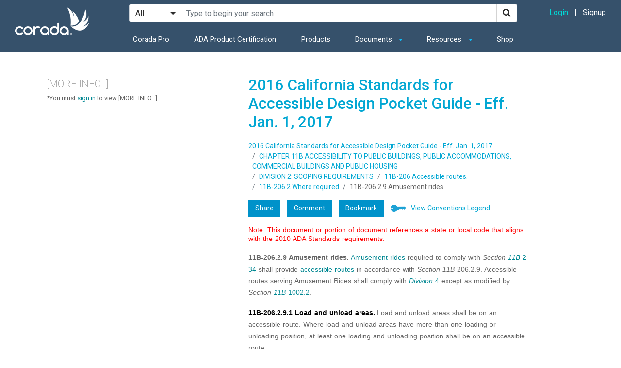

--- FILE ---
content_type: text/html; charset=utf-8
request_url: https://www.corada.com/documents/2016CBCPG/11b-206-2-9-amusement-rides
body_size: 7301
content:
<!DOCTYPE html>
<html lang="en">
  <head>

    
    

    <link rel="stylesheet" href="/assets/public-ec34a0332fbea095b2d200c299718e94bc064274abfab244abb33f2a82e214cc.css" media="all" data-turbolinks-track="true" />
    <script src="/assets/respond-e66fcc0728ad7f0bf804e1d922e8b3d1ca23744a2a5608f291b0b8e056f40ad5.js"></script>
    <script src="/assets/public-8d0d7b64e89f3946ca02ffb1b60bd3ea665d778369546efa282370712fd758bf.js" data-turbolinks-track="true"></script>
    <meta name="csrf-param" content="authenticity_token" />
<meta name="csrf-token" content="OupHv6G2J89b0eRTAcJTCj4wtDTsKImIHoLzojvwngxAax3HqjNSq93YANQRdTcwwSkwz3bOKYXJEPEGLa2k1w" />
    
    <link rel="icon" type="image/x-icon" href="/assets/winglets-bcb2ecdb0b4153730dd7e82692bad423383551022671023049f289d18527c00d.png" />

    <meta name="viewport" content="width=device-width, initial-scale=1.0">

    <!-- SEO Content-->
    
      <title>11B-206.2.9 Amusement rides</title>

        <meta name="description" content="Amusement rides required to comply with Section 11B-234 shall provide accessible routes in accordance with Section 11B-206.2.9. Accessible routes serving Amusement Rides shall comply with Division..."></meta>



    <!-- CSS Content -->
    
    <!-- Other Content -->
    

    <script>
//<![CDATA[

      var share_data = {"object":{"id":25496,"klass":"DocumentSection"}}

//]]>
</script>
    <!-- Go to www.addthis.com/dashboard to customize your tools -->
    <script src="//s7.addthis.com/js/300/addthis_widget.js#pubid=ra-554f61e96d6416b5" async="async"></script>

      <script
    type="text/javascript"
    src="https://app.termly.io/resource-blocker/069c0b4f-be7a-4840-ad34-57d8ad400199?autoBlock=on"
  ></script>


  </head>
  <body>

    
    
    <div class="side-nav">
  <button class="side-nav-close">
    <svg width="27" height="27" viewBox="0 0 27 27" fill="none" xmlns="http://www.w3.org/2000/svg">
      <rect x="6.42871" y="7.13599" width="1" height="19" transform="rotate(-45 6.42871 7.13599)" fill="white"/>
      <rect x="7.13623" y="20.571" width="1" height="19" transform="rotate(-135 7.13623 20.571)" fill="white"/>
    </svg>
  </button>

  <div class="side-nav-overlay"></div>

  <div class="side-nav-nav">

    <div class="side-nav-header">
        Hello. Please sign in!
    </div>

    <div class="side-nav-list">

        <div class="side-nav-section">
          <ul class="side-nav-meta">
            <li><a class="font-weight-bold" href="/sign_in">Login</a></li>
            <li><a href="/registration/step_1">Signup</a></li>
          </ul>
        </div>

        <div class="side-nav-section">
  <h4>Solutions</h4>
  <ul class="side-nav-main">
    <li><a href="https://www.corada.com/corada-pro">Corada Pro</a></li>
    <li><a href="https://www.corada.com/ada-product-certification">ADA Product Certification</a></li>
    <li><a href="/products">Products</a></li>
    <li><a href="https://corada.myshopify.com">Shop</a></li>
  </ul>
</div>

<div class="side-nav-section">
  <h4>Documents</h4>
  <ul class="side-nav-sub">
    <li><a href="https://www.corada.com/2010_ada_standards">ADA Standards</a></li>
    <li><a href="https://www.corada.com/documents/2019CBCPG">California Standards</a></li>
    <li><a href="https://www.corada.com/documents/2012-FACBC-PG-v1">Florida Accessibility Guide</a></li>
    <li><a href="https://www.corada.com/documents/2012-tas">Texas Accessibility Standards</a></li>
    <li><a href="https://www.corada.com/documents/aba-pg-v2">ABA Accessibility Standard</a></li>
    <li><a href="https://www.corada.com/documents">Browse All Documents</a></li>
  </ul>
</div>

<div class="side-nav-section">
  <h4>Resources</h4>
  <ul class="side-nav-sub">
    <li><a href="https://www.corada.com/find_an_accessibility_specialist">Accessibility Specialist</a></li>
    <li><a href="https://www.corada.com/products">Products</a></li>
    <li><a href="https://www.corada.com/videos">Videos</a></li>
    <li><a href="https://www.corada.com/blog?filter%5B1%5D%5Bkey%5D=search_subcategory_id&filter%5B1%5D%5Bvalue%5D=3">Job Board</a></li>
    <li><a href="https://www.corada.com/blog">Content Library</a></li>
  </ul>
</div>

    </div>
  </div>
</div>


    <div id="header" class="">
    <div class="navbar navbar-dark navbar-expand-md">
        <div class="container-fluid">
            <div class="nav-left">
              <button class="sidenav-toggler sidenav-toggle" type="button" aria-expanded="false" aria-label="Toggle navigation">
                <span class="navbar-toggler-icon"></span>
              </button>

              <a class="navbar-brand" href="/">
                <img alt="Corada" src="/assets/logos/corada-logo-white-b49b589f0721fe86bcaa76554ecb927bed5177bdeb83f0afc59efe64393225d3.png" />
              </a>
            </div>

            <div class="nav-center">
                <!-- Main Search -->
                <form id="desktop-search-form" class="search-form mb-3" action="/search" accept-charset="UTF-8" method="get">
                  <div class="input-group">
                    <div class="input-group-prepend">
                      <select name="media" id="media" class="custom-select" aria-label="Search Filter"><option value="">All</option>
<option value="blog_post">News</option>
<option value="video">Videos</option>
<option value="product">Products</option>
<option value="calendar_event">Calendar</option></select>
                    </div>
                    <input type="search" name="query" id="query-desktop" class="search-input form-control" autocomplete="off" placeholder="Type to begin your search" aria-label="Search Site" aria-description="Use up and down arrows to navigate through search suggestions. Use the enter key to expand and collapse categories." aria-owns="search_suggestions" />
                    <div class="input-group-append">
                      <button id="search-button-desktop" class="btn btn-outline-primary" type="submit" aria-label="Search">
                        <i class="fa fa-search"></i>
                      </button>
                    </div>
                  </div>
</form>
                <nav aria-label="Main">
                  <ul class="navbar-nav">
                      <li class="nav-item">
  <a class="nav-link" href="/corada-pro">Corada Pro</a>
</li>
<li class="nav-item">
  <a class="nav-link" href="/ada-product-certification">ADA Product Certification</a>
</li>
<li class="nav-item">
  <a class="nav-link" href="/products">Products</a>
</li>
<li class="nav-item dropdown">
  <a class="nav-link dropdown-toggle" href="#" id="resourcesDropdown" role="button" data-toggle="dropdown" aria-haspopup="true" aria-expanded="false">
    Documents
  </a>
  <div class="dropdown-menu" aria-labelledby="resourcesDropdown">
    <a class="dropdown-item" href="https://www.corada.com/2010_ada_standards">ADA Standards</a>
    <a class="dropdown-item" href="https://www.corada.com/documents/2019CBCPG">California Standards</a>
    <a class="dropdown-item" href="https://www.corada.com/documents/2012-FACBC-PG-v1">Florida Accessibility Guide</a>
    <a class="dropdown-item" href="https://www.corada.com/documents/2012-tas">Texas Accessibility Standards</a>
    <a class="dropdown-item" href="https://www.corada.com/documents/aba-pg-v2">ABA Accessibility Standard</a>
    <a class="dropdown-item" href="https://www.corada.com/documents">Browse All Documents</a>
  </div>
</li>
<li class="nav-item dropdown">
  <a class="nav-link dropdown-toggle" href="#" id="resourcesDropdown" role="button" data-toggle="dropdown" aria-haspopup="true" aria-expanded="false">
    Resources
  </a>
  <div class="dropdown-menu" aria-labelledby="resourcesDropdown">
    <a class="dropdown-item" href="https://www.corada.com/find_an_accessibility_specialist">Accessibility Specialist</a>
    <a class="dropdown-item" href="https://www.corada.com/products">Products</a>
    <a class="dropdown-item" href="https://www.corada.com/videos">Videos</a>
    <a class="dropdown-item" href="https://www.corada.com/blog?filter%5B1%5D%5Bkey%5D=search_subcategory_id&filter%5B1%5D%5Bvalue%5D=3">Job Board</a>
    <a class="dropdown-item" href="https://www.corada.com/blog">Content Library</a>
  </div>
</li>
<li class="nav-item">
  <a class="nav-link" href="https://corada.myshopify.com/collections/survey-tools">Shop</a>
</li>
                  </ul>
                </nav>
            </div>

            <div class="nav-right">

                <div class="d-none d-md-block">
                  <a class="login-link" href="/sign_in">Login</a>
                  <span class="sep"></span>
                  <a class="text-white" href="/registration/step_1">Signup</a>
                </div>

              <button id="toggle-mobile-search" class="btn btn-link d-md-none" aria-expandable="true" aria-expanded="false" aria-label="Toggle Search">
                <svg width="20" height="20" viewBox="0 0 20 20" fill="none" xmlns="http://www.w3.org/2000/svg">
                  <path fill-rule="evenodd" clip-rule="evenodd" d="M20 18.586L18.586 20L12.929 14.343L14.343 12.929L20 18.586ZM7 12C4.243 12 2 9.757 2 7C2 4.243 4.243 2 7 2C9.757 2 12 4.243 12 7C12 9.757 9.757 12 7 12ZM7 0C3.134 0 0 3.134 0 7C0 10.866 3.134 14 7 14C10.866 14 14 10.866 14 7C14 3.134 10.866 0 7 0Z"></path>
                </svg>
              </button>

            </div>
        </div>
        <div class="container d-md-none">
          <div class="nav-bottom">
            <!-- Mobile Search -->
            <form id="mobile-search-form" class="search-form" action="/search" accept-charset="UTF-8" method="get">
              <div class="input-group">
                <div class="input-group-prepend">
                  <select name="media" id="media" class="custom-select" aria-label="Search Filter"><option value="">All</option>
<option value="blog_post">News</option>
<option value="video">Videos</option>
<option value="product">Products</option>
<option value="calendar_event">Calendar</option></select>
                </div>
                <input type="search" name="query" id="query-mobile" class="search-input form-control" autocomplete="off" placeholder="Type to begin your search" aria-label="Search Site" aria-description="Use up and down arrows to navigate through search suggestions. Use the enter key to expand and collapse categories." aria-owns="search_suggestions" />
              </div>
</form>          </div>
        </div>
    </div>
</div>



    <div id="main">
      


<div id="document_section">

  <div class="right_column">
    <div class="right_content">

      <div class="header" >
        <h1 class=name>2016 California Standards for Accessible Design Pocket Guide - Eff. Jan. 1, 2017</h2>
        <ul class="breadcrumb">
  <li class="breadcrumb-item"><a href="/documents/2016CBCPG">2016 California Standards for Accessible Design Pocket Guide - Eff. Jan. 1, 2017</a></li>
      <li class="breadcrumb-item"><a href="/documents/2016CBCPG/chapter-11b-accessibility-to-public-buildings-public-accommodations-commercial-buildings-and-public-housing">CHAPTER 11B ACCESSIBILITY TO PUBLIC BUILDINGS, PUBLIC ACCOMMODATIONS, COMMERCIAL BUILDINGS AND PUBLIC HOUSING</a></li>
      <li class="breadcrumb-item"><a href="/documents/2016CBCPG/division-2-scoping-requirements">DIVISION 2: SCOPING REQUIREMENTS</a></li>
      <li class="breadcrumb-item"><a href="/documents/2016CBCPG/11b-206-accessible-routes">11B-206 Accessible routes.</a></li>
      <li class="breadcrumb-item"><a href="/documents/2016CBCPG/11b-206-2-where-required">11B-206.2 Where required</a></li>
  <li class="breadcrumb-item">11B-206.2.9 Amusement rides</li>
</ul>

        <ul class="content_controls">
      <li class="level_1"><a id="share-button" class="share" data-remote="true" rel="nofollow" data-method="post" href="/shares?object%5Bid%5D=25496&amp;object%5Bklass%5D=DocumentSection">Share</a>
</li>
      <li class="level_1"><a class="comment" href="/voices/posts/format?document_url=2016CBCPG&amp;voices_postable_id=25496&amp;voices_postable_type=DocumentSection">Comment</a></li>
  <li class="level_1 bookmarks" data-nav="menu">
    <div data-nav="item">
        <a data-nav="toggle" class="bookmarks" href="#">Bookmark</a>

        <div data-nav="submenu">
          <div class="nav_outer_arrow">
            <div class="nav_inner_arrow">
            </div>
          </div>

          <ul>
              <li data-nav="submenu-item" class="level_2_message">You must login to see and create bookmarks.</li>
          </ul>

        </div>
      </div>
    </li>
      <li class="level_1"><a target="_blank" class="view_legend" href="https://www.corada.com/conventions-legend-2013-ca-pg">View Conventions Legend</a></li>
</ul>


      </div>

      <div class="main">
        <div class="application_messages">


    <p> 
        Note: This document or portion of document references a state or local code that aligns with the 2010 ADA Standards requirements.
    </p>
</div>

        
        <div class="document_section ckeditor_html">
      <h2 class="title bold inline">11B-206.2.9 Amusement rides.</h2>

  <p><a href="https://www.corada.com/documents/2016CBCPG/202-amusement-ride" target="_blank">Amusement rides</a> required to comply with <em>Section <a href="http://www.corada.com/documents/2016CBCPG/11b-234-amusement-rides" target="_blank">11B-</a></em><a href="http://www.corada.com/documents/2016CBCPG/11b-234-amusement-rides" target="_blank">234</a> shall provide <a href="https://www.corada.com/documents/2016CBCPG/202-accessible-route" target="_blank">accessible routes</a> in accordance with <em>Section 11B-</em>206.2.9. Accessible routes serving Amusement Rides shall comply with <a href="https://www.corada.com/documents/2016CBCPG/division-4-accessible-routes" target="_blank"><em>Division</em> 4</a> except as modified by <em>Section <a href="http://www.corada.com/documents/2016CBCPG/11b-1002-2-accessible-routes" target="_blank">11B-</a></em><a href="http://www.corada.com/documents/2016CBCPG/11b-1002-2-accessible-routes" target="_blank">1002.2</a>.</p>

</div>
<div class="document_section ckeditor_html">
      <h3 class="title bold inline"><a href="/documents/2016CBCPG/11b-206-2-9-1-load-and-unload-areas">11B-206.2.9.1 Load and unload areas.</a></h3>

  <p>Load and unload areas shall be on an accessible route. Where load and unload areas have more than one loading or unloading position, at least one loading and unloading position shall be on an accessible route.</p>

</div>
<div class="document_section ckeditor_html">
      <h3 class="title bold inline"><a href="/documents/2016CBCPG/11b-206-2-9-2-wheelchair-spaces-ride-seats-designed-for-transfer-and-transfer-devices">11B-206.2.9.2 Wheelchair spaces, ride seats designed for transfer, and transfer devices.</a></h3>

  <p>When amusement rides are in the load and unload position, <a href="https://www.corada.com/documents/2016CBCPG/202-wheelchair-space" target="_blank">wheelchair spaces</a> complying with <em>Section <a href="http://www.corada.com/documents/2016CBCPG/11b-1002-4-wheelchair-spaces-in-amusement-rides" target="_blank">11B-</a></em><a href="http://www.corada.com/documents/2016CBCPG/11b-1002-4-wheelchair-spaces-in-amusement-rides" target="_blank">1002.4</a>, <a href="https://www.corada.com/documents/2016CBCPG/202-amusement-ride-seat" target="_blank">amusement ride seats</a> designed for transfer complying with <em>Section <a href="http://www.corada.com/documents/2016CBCPG/11b-1002-5-amusement-ride-seats-designed-for-transfer" target="_blank">11B-</a></em><a href="http://www.corada.com/documents/2016CBCPG/11b-1002-5-amusement-ride-seats-designed-for-transfer" target="_blank">1002.5</a>, and <a href="https://www.corada.com/documents/2016CBCPG/202-transfer-device" target="_blank">transfer devices</a> complying with <em>Section <a href="http://www.corada.com/documents/2016CBCPG/11b-1002-6-transfer-devices-for-use-with-amusement-rides" target="_blank">11B-</a></em><a href="http://www.corada.com/documents/2016CBCPG/11b-1002-6-transfer-devices-for-use-with-amusement-rides" target="_blank">1002.6</a> shall be on an accessible route.</p>

</div>

      </div>

      <div class="footer">

        <p class="source">Source: 2016 California Standards for Accessible Design Pocket Guide - Eff. Jan. 1, 2017 
    by California Building Standards Commission (edited by Evan Terry Associates)
    - published 07/01/2016
</p>


        <div class="next_previous">
            <a href="/documents/2016CBCPG/11b-206-2-8-employee-work-areas">Previous</a>

            <a href="/documents/2016CBCPG/11b-206-2-10-recreational-boating-facilities">Next</a>
        </div>

        <br />
        <hr />

          <h2>Related Keywords</h2>
  <ul class="keywords">
      <li><a href="/search?query=Accessible+Route&amp;type=Keyword">Accessible Route</a></li>
      <li><a href="/search?query=Amusement+Ride&amp;type=Keyword">Amusement Ride</a></li>
      <li><a href="/search?query=Load+and+Unload+Area&amp;type=Keyword">Load and Unload Area</a></li>
      <li><a href="/search?query=Transfer+Device+%28Amusement+Rides%29&amp;type=Keyword">Transfer Device (Amusement Rides)</a></li>
  </ul>


        
  <h2>Related Section Numbers</h2>

  <ul class="references_root"><li data-expandable="item"><a data-expandable="toggle" href="#">2010 ADA Standards for Accessible Design Pocket Guide, (3)</a>
<ul class="references" data-expandable="list"><li class="reference"><a href="/documents/2010ADAStandards/206-2-9">206.2.9 Amusement Rides</a></li>
<li class="reference"><a href="/documents/2010ADAStandards/234">234 Amusement Rides</a></li>
<li class="reference"><a href="/documents/2010ADAStandards/1002-2">1002.2 Accessible Routes</a></li></ul></li>
<li data-expandable="item"><a data-expandable="toggle" href="#">28 CFR Part 35 Nondiscrimination on the Basis of Disability in State and Local Government Services (2010 ADA Title II Regulations with amendments issued through Aug. 2016), (1)</a>
<ul class="references" data-expandable="list"><li class="reference"><a href="/documents/ada-title-ii-regulations/35-150-b-2-ii-b">§ 35.150(b)(2)(ii)(B) Amusement rides</a></li></ul></li>
<li data-expandable="item"><a data-expandable="toggle" href="#">2019 California Standards for Accessible Design Guide (effective January 1, 2020 with July 1, 2021 amendments), (3)</a>
<ul class="references" data-expandable="list"><li class="reference"><a href="/documents/2019CBCPG/11b-206-2-9-amusement-rides">11B-206.2.9 Amusement rides</a></li>
<li class="reference"><a href="/documents/2019CBCPG/11b-234-amusement-rides">11B-234 Amusement rides</a></li>
<li class="reference"><a href="/documents/2019CBCPG/11b-1002-2-accessible-routes">11B-1002.2 Accessible routes</a></li></ul></li>
<li data-expandable="item"><a data-expandable="toggle" href="#">2016 California Standards for Accessible Design Pocket Guide - Eff. Jan. 1, 2017, (2)</a>
<ul class="references" data-expandable="list"><li class="reference"><a href="/documents/2016CBCPG/11b-234-amusement-rides">11B-234 Amusement rides.</a></li>
<li class="reference"><a href="/documents/2016CBCPG/11b-1002-2-accessible-routes">11B-1002.2 Accessible routes</a></li></ul></li>
<li data-expandable="item"><a data-expandable="toggle" href="#">2013 California Standards for Accessible Design Pocket Guide, (3)</a>
<ul class="references" data-expandable="list"><li class="reference"><a href="/documents/2013CBCPG/11b-206-2-9-amusement-rides">11B-206.2.9 Amusement rides</a></li>
<li class="reference"><a href="/documents/2013CBCPG/11b-234">11B-234 AMUSEMENT RIDES</a></li>
<li class="reference"><a href="/documents/2013CBCPG/11b-1002-2-accessible-routes">11B-1002.2 Accessible routes</a></li></ul></li>
<li data-expandable="item"><a data-expandable="toggle" href="#">Guidance on the 2010 ADA Standards for Accessible Design, (1)</a>
<ul class="references" data-expandable="list"><li class="reference"><a href="/documents/guidance-on-the-2010-adas/234-and-1002-amusement-rides">234 and 1002 Amusement Rides</a></li></ul></li>
<li data-expandable="item"><a data-expandable="toggle" href="#">Guide to the ADA Standards, (1)</a>
<ul class="references" data-expandable="list"><li class="reference"><a href="/documents/guide-to-the-ada-standards/recreation-facilities-206-2-9-206-2-17">Recreation Facilities [§206.2.9 – §206.2.17]</a></li></ul></li></ul>



        <div class="user_comments">
      <h2>User Comments/Questions</h2>


    <a class="new_post" href="/voices/posts/format?voices_postable_id=25496&amp;voices_postable_type=DocumentSection">Add Comment/Question</a>

</div>


      </div>

    </div>
  </div>

  <div class="left_column">
    <div class="left_content">
      <div class="more_info">
  <h2>[MORE INFO...]</h2>

  <div id="more-info-container">
  </div>

    <p class="more_info_blurb">
    *You must <a href="/sign_in_with_redirect?origin=https%3A%2F%2Fwww.corada.com%2Fdocuments%2F2016CBCPG%2F11b-206-2-9-amusement-rides">sign in</a> to view [MORE INFO...]
    </p>

</div>


    </div>
  </div>

</div>

<script>
//<![CDATA[

  $(document).ready(function () {
    initializeImageViewer();
  });

//]]>
</script>

    </div>

    <div class='ui-autocomplete-announcer' role='status' aria-live='assertive'></div>

      <footer id="footer">
	<nav class="footer__nav">
		<ul class="footer__container">
			<li class="footer__col">
				<h5 class="menu_title">Solutions</h5>
				<ul class="footer-menu">
				  <li class="footer-menu__item"><a href="https://www.corada.com/corada-pro" class="footer-menu__link">Corada Pro</a></li>
					<li class="footer-menu__item"><a href="https://www.corada.com/ADA-Product-Certification" class="footer-menu__link">ADA Product Certification</a></li>
					<li class="footer-menu__item"><a href="https://www.corada.com/ada-readiness-checklist" class="footer-menu__link">ADA Readiness Checklist</a></li>
					<li class="footer-menu__item"><a href="https://www.corada.com/ada-self-evaluation-guide" class="footer-menu__link">ADA Self Evaluation Guide</a></li>
					<!--<li class="footer-menu__item"><a href="https://www.adalists.com" class="footer-menu__link">Best in Accessibility Lists</a></li>-->
				</ul>
			</li>
			<li class="footer__col">
				<h5 class="menu_title">Resources</h5>
				<ul class="footer-menu">
					<li class="footer-menu__item"><a href="https://shop.corada.com" class="footer-menu__link">Shop</a></li>
					<li class="footer-menu__item"><a href="https://www.corada.com/products" class="footer-menu__link">Products</a></li>
					<li class="footer-menu__item"><a href="https://www.corada.com/calendar" class="footer-menu__link">Calendar</a></li>
					<li class="footer-menu__item"><a href="https://www.corada.com/find_an_accessibility_specialist" class="footer-menu__link">Accessibility Specialist</a></li>
					<li class="footer-menu__item"><a href="https://www.corada.com/browse" class="footer-menu__link">Browse Content</a></li>
					<!--<li class="footer-menu__item"><a href="https://www.corada.com/resources/featured" class="footer-menu__link">Content Library</a></li>-->
					<li class="footer-menu__item"><a href="https://www.corada.com/blog?filter%5B1%5D%5Bkey%5D=search_subcategory_id&filter%5B1%5D%5Bvalue%5D=1" class="footer-menu__link">News</a></li>
					<li class="footer-menu__item"><a href="https://www.corada.com/videos" class="footer-menu__link">Videos</a></li>
					<li class="footer-menu__item"><a href="https://www.corada.com/blog" class="footer-menu__link">Content Library</a></li>
					<li class="footer-menu__item"><a href="https://www.corada.com/blog?filter%5B1%5D%5Bkey%5D=search_subcategory_id&filter%5B1%5D%5Bvalue%5D=3" class="footer-menu__link">Job Board</a></li>
					<li class="footer-menu__item"><a href="https://www.NAADAC2024.org" class="footer-menu__link">NAADAC 2024</a></li>
				</ul>
			</li>
			<li class="footer__col">
				<h5 class="menu_title">Company</h5>
				<ul class="footer-menu">
					<!--<li class="footer-menu__item"><a href="https://www.corada.com/about" class="footer-menu__link">About Us</a></li> -->
					<!--<li class="footer-menu__item"><a href="https://www.corada.com/jobs" class="footer-menu__link">Careers</a></li>-->
					<li class="footer-menu__item"><a href="https://www.corada.com/site-accessibility" class="footer-menu__link">Site Accessibility</a></li>
					<li class="footer-menu__item"><a href="https://www.corada.com/documents/faqs-corada/general" class="footer-menu__link">FAQs</a></li>
					<li class="footer-menu__item"><a href="https://www.corada.com/legal" class="footer-menu__link">Terms & Privacy</a></li>
				</ul>
			</li>
			<li class="footer__col">
				<h5 class="menu_title">Connect</h5>
				<ul class="footer-menu">
					<li class="footer-menu__item"><a href="https://www.corada.com/contact" class="footer-menu__link">Contact Us</a></li>
					<li class="footer-menu__item"><a href="https://www.corada.com/new_here" class="footer-menu__link">New Here</a></li>
				</ul>
			</li>
			<li class="footer__col">
				<h5 class="menu_title">Social</h5>
				<ul class="footer-menu -social">
					<li class="footer-menu__item"><a href="http://twitter.com/intent/follow?source=followbutton&amp;variant=1.0&amp;screen_name=coradatweets" class="footer-menu__link -social" title="Follow on Twitter" target="_blank"><i class="fa fa-twitter"></i></a></li>
					<li class="footer-menu__item"><a href="http://www.linkedin.com/company/9195154" class="footer-menu__link -social" title="Follow on LinkedIn" target="_blank"><i class="fa fa-linkedin"></i></a></li>
					<li class="footer-menu__item"><a href="http://www.facebook.com/coradaspeaks" class="footer-menu__link -social" title="Follow on Facebook" target="_blank"><i class="fa fa-facebook-f"></i></a></li>
				</ul>
			</li>
		</ul>
	</nav>
	<img src="/imgs/Corada-logo-white.svg" class="footer__logo" alt="Corada Logo" width="209">
</footer>

    

    <!-- Google Tag Manager -->
    <script>
//<![CDATA[

      (function(w,d,s,l,i){w[l]=w[l]||[];w[l].push({'gtm.start':
      new Date().getTime(),event:'gtm.js'});var f=d.getElementsByTagName(s)[0],
      j=d.createElement(s),dl=l!='dataLayer'?'&l='+l:'';j.async=true;j.src=
      'https://www.googletagmanager.com/gtm.js?id='+i+dl;f.parentNode.insertBefore(j,f);
      })(window,document,'script','dataLayer','GTM-WG8WCNH');

//]]>
</script>    <noscript>
      <iframe src="https://www.googletagmanager.com/ns.html?id=GTM-WG8WCNH"
    height="0" width="0" style="display:none;visibility:hidden"></iframe>
    </noscript>
    <!-- End Google Tag Manager -->

    <!-- Hotjar Tracking Code for corada.com -->
    <script>
//<![CDATA[

      (function(h,o,t,j,a,r){
        h.hj=h.hj||function(){(h.hj.q=h.hj.q||[]).push(arguments)};
        h._hjSettings={hjid:653622,hjsv:6};
        a=o.getElementsByTagName('head')[0];
        r=o.createElement('script');r.async=1;
        r.src=t+h._hjSettings.hjid+j+h._hjSettings.hjsv;
        a.appendChild(r);
      })(window,document,'https://static.hotjar.com/c/hotjar-','.js?sv=');

//]]>
</script>


  </body>
</html>


--- FILE ---
content_type: image/svg+xml
request_url: https://www.corada.com/imgs/Corada-logo-white.svg
body_size: 26949
content:
<svg width="209" height="82" viewBox="0 0 209 82" fill="none" xmlns="http://www.w3.org/2000/svg" xmlns:xlink="http://www.w3.org/1999/xlink">
<rect width="209" height="82" fill="url(#pattern0)"/>
<defs>
<pattern id="pattern0" patternContentUnits="objectBoundingBox" width="1" height="1">
<use xlink:href="#image0" transform="scale(0.0019305 0.00490196)"/>
</pattern>
<image id="image0" width="518" height="204" xlink:href="[data-uri]"/>
</defs>
</svg>
